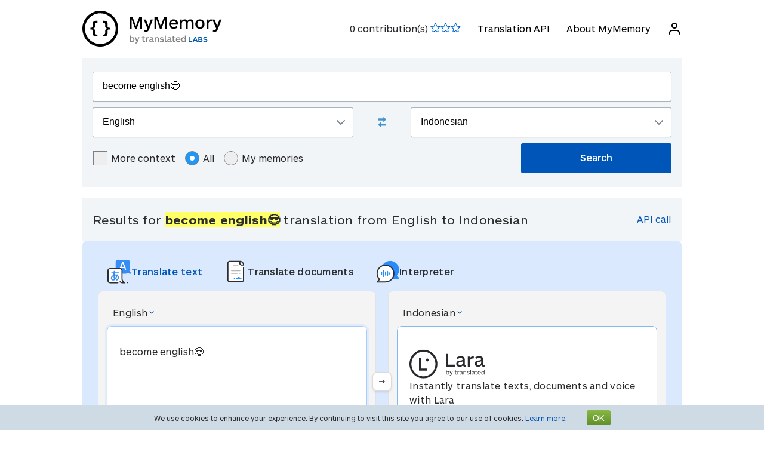

--- FILE ---
content_type: text/html; charset=UTF-8
request_url: https://mymemory.translated.net/en/English/Indonesian/become-english%F0%9F%98%8E
body_size: 10381
content:
<html lang="en">
<head>
    <title>Translate become english😎 in Indonesian with examples</title>
    <meta http-equiv="Content-Type" content="text/html;charset=UTF-8"/>
    <meta http-equiv="content-language" content="en"/>
    <meta name="description" content="Contextual translation of &quot;become english😎&quot; into Indonesian. Human translations with examples: सेक्सी मूवी english."/>    <meta name="viewport" content="width=device-width"/>
    <meta name="robots" content="index, follow">    <link rel="canonical" href="https://mymemory.translated.net/en/English/Indonesian/become-english%F0%9F%98%8E"/>
        <link rel="apple-touch-icon" sizes="180x180" href="/public/img/favicon-16x16.png">
    <link rel="icon" type="image/png" sizes="32x32" href="/public/img/favicon-32x32.png">
    <link rel="icon" type="image/png" sizes="16x16" href="/public/img/favicon-16x16.png">
    <link rel="mask-icon" href="/public/img/safari-pinned-tab.svg" color="#5bbad5">
    <meta name="msapplication-TileColor" content="#da532c">
    <meta name="theme-color" content="#ffffff">
    <link href="/public/css/src/mym-translated.css?v=20191128" rel="stylesheet" type="text/css"/>
    <!-- Google Tag Manager -->
        <script>(function(w,d,s,l,i){w[l]=w[l]||[];w[l].push({'gtm.start':
        new Date().getTime(),event:'gtm.js'});var f=d.getElementsByTagName(s)[0],
        j=d.createElement(s),dl=l!='dataLayer'?'&l='+l:'';j.async=true;j.src=
        'https://www.googletagmanager.com/gtm.js?id='+i+dl;f.parentNode.insertBefore(j,f);
        })(window,document,'script','dataLayer','GTM-5M6Q96G');</script>
        <!-- End Google Tag Manager --></head>

<body class="s" data-ui-lang="en">
<!-- Google Tag Manager (noscript) -->
        <noscript><iframe src="https://www.googletagmanager.com/ns.html?id=GTM-5M6Q96G"
        height="0" width="0" style="display:none;visibility:hidden"></iframe></noscript>
        <!-- End Google Tag Manager (noscript) --><header class="header--standard header header--not-bottom header--pinned header--top">
    <div class="layout layout--norow">
        <a href="https://mymemory.translated.net" class="logo">
            <img src="/public/img/mym_logo_horizontal.svg" class="img-logo" />
        </a>
        <input id="input-hamburger" type="checkbox" />
        <label for="input-hamburger"><i class="icon  ">
                <svg width="24px" height="24px" viewBox="0 0 24 24" version="1.1" xmlns="http://www.w3.org/2000/svg" xmlns:xlink="http://www.w3.org/1999/xlink"><g stroke="none" strokewidth="1" class="icon__fill" fill-rule="evenodd">
                        <path d="M3,13 C2.44771525,13 2,12.5522847 2,12 C2,11.4477153 2.44771525,11 3,11 L21,11 C21.5522847,11 22,11.4477153 22,12 C22,12.5522847 21.5522847,13 21,13 L3,13 Z M3,7 C2.44771525,7 2,6.55228475 2,6 C2,5.44771525 2.44771525,5 3,5 L21,5 C21.5522847,5 22,5.44771525 22,6 C22,6.55228475 21.5522847,7 21,7 L3,7 Z M3,19 C2.44771525,19 2,18.5522847 2,18 C2,17.4477153 2.44771525,17 3,17 L21,17 C21.5522847,17 22,17.4477153 22,18 C22,18.5522847 21.5522847,19 21,19 L3,19 Z" id="path-1"></path>
                    </g></svg></i><i class="icon  ">
                <svg width="24px" height="24px" viewBox="0 0 24 24" version="1.1" xmlns="http://www.w3.org/2000/svg" xmlns:xlink="http://www.w3.org/1999/xlink"><g stroke="none" strokewidth="1" class="icon__fill" fill-rule="evenodd">
                        <path d="M13.4142136,12 L18.7071068,17.2928932 C19.0976311,17.6834175 19.0976311,18.3165825 18.7071068,18.7071068 C18.3165825,19.0976311 17.6834175,19.0976311 17.2928932,18.7071068 L12,13.4142136 L6.70710678,18.7071068 C6.31658249,19.0976311 5.68341751,19.0976311 5.29289322,18.7071068 C4.90236893,18.3165825 4.90236893,17.6834175 5.29289322,17.2928932 L10.5857864,12 L5.29289322,6.70710678 C4.90236893,6.31658249 4.90236893,5.68341751 5.29289322,5.29289322 C5.68341751,4.90236893 6.31658249,4.90236893 6.70710678,5.29289322 L12,10.5857864 L17.2928932,5.29289322 C17.6834175,4.90236893 18.3165825,4.90236893 18.7071068,5.29289322 C19.0976311,5.68341751 19.0976311,6.31658249 18.7071068,6.70710678 L13.4142136,12 Z" id="path-1"></path>
                    </g></svg></i>
        </label>

        <nav>
            <ol>
                <li>
                    <span id="scored"></span>
                </li>
                                    <li><a href="/doc/spec.php">Translation API</a></li>
                    <li><a href="/doc/">About MyMemory</a></li>
                
               <li id="userInfo" class="header__userInfo ">
    <a id="signin">
        <i class="icon">
            <svg width="24px" height="24px" viewBox="0 0 24 24" version="1.1" xmlns="http://www.w3.org/2000/svg" xmlns:xlink="http://www.w3.org/1999/xlink">
                <g stroke="none" strokewidth="1" class="icon__fill" fill-rule="evenodd">
                        <path d="M21,21 C21,21.5522847 20.5522847,22 20,22 C19.4477153,22 19,21.5522847 19,21 L19,19 C19,17.3431458 17.6568542,16 16,16 L8,16 C6.34314575,16 5,17.3431458 5,19 L5,21 C5,21.5522847 4.55228475,22 4,22 C3.44771525,22 3,21.5522847 3,21 L3,19 C3,16.2385763 5.23857625,14 8,14 L16,14 C18.7614237,14 21,16.2385763 21,19 L21,21 Z M12,12 C9.23857625,12 7,9.76142375 7,7 C7,4.23857625 9.23857625,2 12,2 C14.7614237,2 17,4.23857625 17,7 C17,9.76142375 14.7614237,12 12,12 Z M12,10 C13.6568542,10 15,8.65685425 15,7 C15,5.34314575 13.6568542,4 12,4 C10.3431458,4 9,5.34314575 9,7 C9,8.65685425 10.3431458,10 12,10 Z" id="path-1">
                        </path>
                    </g>
            </svg>
        </i>
        <span>Log in</span>
    </a>
</li>        </nav>
    </div>
</header>
<section class="section--overflow">
    <div class="layout">
        <div class="contact-form">
            <div class="select-with-icon__wrapper">
                <form action="/search.php" method="get" name="filter_form" id="f" class="row_form_inline">
                    <div class="input-area">
                        <input type="hidden" name="lang" value="en"/>
                        <input class="input2" id="text" name="q" type="text" value="become english😎">
                        <div class="source_target">
                            <div class="icon__wrapper select-with-icon__wrapper">
                                <select id="select_source_mm" name="sl">

                                    <option value="Autodetect">Autodetect</option><option value="------" disabled="disabled">------</option><option value="af-ZA">Afrikaans</option><option value="sq-AL">Albanian</option><option value="am-ET">Amharic</option><option value="ar-SA">Arabic</option><option value="hy-AM">Armenian</option><option value="az-AZ">Azerbaijani</option><option value="bjs-BB">Bajan</option><option value="rm-RO">Balkan Gipsy</option><option value="eu-ES">Basque</option><option value="bem-ZM">Bemba</option><option value="bn-IN">Bengali</option><option value="be-BY">Bielarus</option><option value="bi-VU">Bislama</option><option value="bs-BA">Bosnian</option><option value="br-FR">Breton</option><option value="bg-BG">Bulgarian</option><option value="my-MM">Burmese</option><option value="ca-ES">Catalan</option><option value="ceb-PH">Cebuano</option><option value="ch-GU">Chamorro</option><option value="zh-CN">Chinese (Simplified)</option><option value="zh-TW">Chinese Traditional</option><option value="zdj-KM">Comorian (Ngazidja)</option><option value="cop-EG">Coptic</option><option value="aig-AG">Creole English (Antigua and Barbuda)</option><option value="bah-BS">Creole English (Bahamas)</option><option value="gcl-GD">Creole English (Grenadian)</option><option value="gyn-GY">Creole English (Guyanese)</option><option value="jam-JM">Creole English (Jamaican)</option><option value="svc-VC">Creole English (Vincentian)</option><option value="vic-US">Creole English (Virgin Islands)</option><option value="ht-HT">Creole French (Haitian)</option><option value="acf-LC">Creole French (Saint Lucian)</option><option value="crs-SC">Creole French (Seselwa)</option><option value="pov-GW">Creole Portuguese (Upper Guinea)</option><option value="hr-HR">Croatian</option><option value="cs-CZ">Czech</option><option value="da-DK">Danish</option><option value="nl-NL">Dutch</option><option value="dz-BT">Dzongkha</option><option selected="selected" value="en-GB">English</option><option value="eo-EU">Esperanto</option><option value="et-EE">Estonian</option><option value="fn-FNG">Fanagalo</option><option value="fo-FO">Faroese</option><option value="fi-FI">Finnish</option><option value="fr-FR">French</option><option value="gl-ES">Galician</option><option value="ka-GE">Georgian</option><option value="de-DE">German</option><option value="el-GR">Greek</option><option value="grc-GR">Greek (Classical)</option><option value="gu-IN">Gujarati</option><option value="ha-NE">Hausa</option><option value="haw-US">Hawaiian</option><option value="he-IL">Hebrew</option><option value="hi-IN">Hindi</option><option value="hu-HU">Hungarian</option><option value="is-IS">Icelandic</option><option value="id-ID">Indonesian</option><option value="kl-GL">Inuktitut (Greenlandic)</option><option value="ga-IE">Irish Gaelic</option><option value="it-IT">Italian</option><option value="ja-JP">Japanese</option><option value="jv-ID">Javanese</option><option value="kea-CV">Kabuverdianu</option><option value="kab-DZ">Kabylian</option><option value="kn-IN">Kannada</option><option value="kk-KZ">Kazakh</option><option value="km-KM">Khmer</option><option value="rw-RW">Kinyarwanda</option><option value="rn-BI">Kirundi</option><option value="ko-KR">Korean</option><option value="ku-TR">Kurdish</option><option value="ckb-IQ">Kurdish Sorani</option><option value="ky-KG">Kyrgyz</option><option value="lo-LA">Lao</option><option value="la-VA">Latin</option><option value="lv-LV">Latvian</option><option value="lt-LT">Lithuanian</option><option value="lb-LU">Luxembourgish</option><option value="mk-MK">Macedonian</option><option value="mg-MG">Malagasy</option><option value="ms-MY">Malay</option><option value="dv-MV">Maldivian</option><option value="mt-MT">Maltese</option><option value="gv-IM">Manx Gaelic</option><option value="mi-NZ">Maori</option><option value="mh-MH">Marshallese</option><option value="men-SL">Mende</option><option value="mn-MN">Mongolian</option><option value="mfe-MU">Morisyen</option><option value="ne-NP">Nepali</option><option value="niu-NU">Niuean</option><option value="no-NO">Norwegian</option><option value="ny-MW">Nyanja</option><option value="ur-PK">Pakistani</option><option value="pau-PW">Palauan</option><option value="pa-IN">Panjabi</option><option value="pap-CW">Papiamentu</option><option value="ps-PK">Pashto</option><option value="fa-IR">Persian</option><option value="pis-SB">Pijin</option><option value="pl-PL">Polish</option><option value="pt-PT">Portuguese</option><option value="pot-US">Potawatomi</option><option value="qu-PE">Quechua</option><option value="ro-RO">Romanian</option><option value="ru-RU">Russian</option><option value="sm-WS">Samoan</option><option value="sg-CF">Sango</option><option value="gd-GB">Scots Gaelic</option><option value="sr-RS">Serbian</option><option value="sn-ZW">Shona</option><option value="si-LK">Sinhala</option><option value="sk-SK">Slovak</option><option value="sl-SI">Slovenian</option><option value="so-SO">Somali</option><option value="st-ST">Sotho, Southern</option><option value="es-ES">Spanish</option><option value="srn-SR">Sranan Tongo</option><option value="sw-SZ">Swahili</option><option value="sv-SE">Swedish</option><option value="de-CH">Swiss German</option><option value="syc-TR">Syriac (Aramaic)</option><option value="tl-PH">Tagalog</option><option value="tg-TJ">Tajik</option><option value="tmh-DZ">Tamashek (Tuareg)</option><option value="ta-LK">Tamil</option><option value="te-IN">Telugu</option><option value="tet-TL">Tetum</option><option value="th-TH">Thai</option><option value="bo-CN">Tibetan</option><option value="ti-TI">Tigrinya</option><option value="tpi-PG">Tok Pisin</option><option value="tkl-TK">Tokelauan</option><option value="to-TO">Tongan</option><option value="tn-BW">Tswana</option><option value="tr-TR">Turkish</option><option value="tk-TM">Turkmen</option><option value="tvl-TV">Tuvaluan</option><option value="uk-UA">Ukrainian</option><option value="ppk-ID">Uma</option><option value="uz-UZ">Uzbek</option><option value="vi-VN">Vietnamese</option><option value="wls-WF">Wallisian</option><option value="cy-GB">Welsh</option><option value="wo-SN">Wolof</option><option value="xh-ZA">Xhosa</option><option value="yi-YD">Yiddish</option><option value="zu-ZA">Zulu</option>                                </select>
                                <div class="select-with-icon__right-icon">
                                    <svg width="14px" height="8px" viewBox="0 0 14 8"><g stroke="none" stroke-width="1" class="icon__fill" fill-rule="evenodd"><g transform="translate(-5.000000, -8.000000)" fill-rule="nonzero"><path d="M17.2928932,8.29289322 C17.6834175,7.90236893 18.3165825,7.90236893 18.7071068,8.29289322 C19.0976311,8.68341751 19.0976311,9.31658249 18.7071068,9.70710678 L12.7071068,15.7071068 C12.3165825,16.0976311 11.6834175,16.0976311 11.2928932,15.7071068 L5.29289322,9.70710678 C4.90236893,9.31658249 4.90236893,8.68341751 5.29289322,8.29289322 C5.68341751,7.90236893 6.31658249,7.90236893 6.70710678,8.29289322 L12,13.5857864 L17.2928932,8.29289322 Z"></path></g></g></svg>
                                </div>
                            </div>
                            <div class="swap-language"><span class="icon-swap" id="swp-language"></span></div>
                            <div class="icon__wrapper select-with-icon__wrapper">
                                <select id="select_target_mm" name="tl">
                                    <option value="af-ZA">Afrikaans</option><option value="sq-AL">Albanian</option><option value="am-ET">Amharic</option><option value="ar-SA">Arabic</option><option value="hy-AM">Armenian</option><option value="az-AZ">Azerbaijani</option><option value="bjs-BB">Bajan</option><option value="rm-RO">Balkan Gipsy</option><option value="eu-ES">Basque</option><option value="bem-ZM">Bemba</option><option value="bn-IN">Bengali</option><option value="be-BY">Bielarus</option><option value="bi-VU">Bislama</option><option value="bs-BA">Bosnian</option><option value="br-FR">Breton</option><option value="bg-BG">Bulgarian</option><option value="my-MM">Burmese</option><option value="ca-ES">Catalan</option><option value="ceb-PH">Cebuano</option><option value="ch-GU">Chamorro</option><option value="zh-CN">Chinese (Simplified)</option><option value="zh-TW">Chinese Traditional</option><option value="zdj-KM">Comorian (Ngazidja)</option><option value="cop-EG">Coptic</option><option value="aig-AG">Creole English (Antigua and Barbuda)</option><option value="bah-BS">Creole English (Bahamas)</option><option value="gcl-GD">Creole English (Grenadian)</option><option value="gyn-GY">Creole English (Guyanese)</option><option value="jam-JM">Creole English (Jamaican)</option><option value="svc-VC">Creole English (Vincentian)</option><option value="vic-US">Creole English (Virgin Islands)</option><option value="ht-HT">Creole French (Haitian)</option><option value="acf-LC">Creole French (Saint Lucian)</option><option value="crs-SC">Creole French (Seselwa)</option><option value="pov-GW">Creole Portuguese (Upper Guinea)</option><option value="hr-HR">Croatian</option><option value="cs-CZ">Czech</option><option value="da-DK">Danish</option><option value="nl-NL">Dutch</option><option value="dz-BT">Dzongkha</option><option value="en-GB">English</option><option value="eo-EU">Esperanto</option><option value="et-EE">Estonian</option><option value="fn-FNG">Fanagalo</option><option value="fo-FO">Faroese</option><option value="fi-FI">Finnish</option><option value="fr-FR">French</option><option value="gl-ES">Galician</option><option value="ka-GE">Georgian</option><option value="de-DE">German</option><option value="el-GR">Greek</option><option value="grc-GR">Greek (Classical)</option><option value="gu-IN">Gujarati</option><option value="ha-NE">Hausa</option><option value="haw-US">Hawaiian</option><option value="he-IL">Hebrew</option><option value="hi-IN">Hindi</option><option value="hu-HU">Hungarian</option><option value="is-IS">Icelandic</option><option selected="selected" value="id-ID">Indonesian</option><option value="kl-GL">Inuktitut (Greenlandic)</option><option value="ga-IE">Irish Gaelic</option><option value="it-IT">Italian</option><option value="ja-JP">Japanese</option><option value="jv-ID">Javanese</option><option value="kea-CV">Kabuverdianu</option><option value="kab-DZ">Kabylian</option><option value="kn-IN">Kannada</option><option value="kk-KZ">Kazakh</option><option value="km-KM">Khmer</option><option value="rw-RW">Kinyarwanda</option><option value="rn-BI">Kirundi</option><option value="ko-KR">Korean</option><option value="ku-TR">Kurdish</option><option value="ckb-IQ">Kurdish Sorani</option><option value="ky-KG">Kyrgyz</option><option value="lo-LA">Lao</option><option value="la-VA">Latin</option><option value="lv-LV">Latvian</option><option value="lt-LT">Lithuanian</option><option value="lb-LU">Luxembourgish</option><option value="mk-MK">Macedonian</option><option value="mg-MG">Malagasy</option><option value="ms-MY">Malay</option><option value="dv-MV">Maldivian</option><option value="mt-MT">Maltese</option><option value="gv-IM">Manx Gaelic</option><option value="mi-NZ">Maori</option><option value="mh-MH">Marshallese</option><option value="men-SL">Mende</option><option value="mn-MN">Mongolian</option><option value="mfe-MU">Morisyen</option><option value="ne-NP">Nepali</option><option value="niu-NU">Niuean</option><option value="no-NO">Norwegian</option><option value="ny-MW">Nyanja</option><option value="ur-PK">Pakistani</option><option value="pau-PW">Palauan</option><option value="pa-IN">Panjabi</option><option value="pap-CW">Papiamentu</option><option value="ps-PK">Pashto</option><option value="fa-IR">Persian</option><option value="pis-SB">Pijin</option><option value="pl-PL">Polish</option><option value="pt-PT">Portuguese</option><option value="pot-US">Potawatomi</option><option value="qu-PE">Quechua</option><option value="ro-RO">Romanian</option><option value="ru-RU">Russian</option><option value="sm-WS">Samoan</option><option value="sg-CF">Sango</option><option value="gd-GB">Scots Gaelic</option><option value="sr-RS">Serbian</option><option value="sn-ZW">Shona</option><option value="si-LK">Sinhala</option><option value="sk-SK">Slovak</option><option value="sl-SI">Slovenian</option><option value="so-SO">Somali</option><option value="st-ST">Sotho, Southern</option><option value="es-ES">Spanish</option><option value="srn-SR">Sranan Tongo</option><option value="sw-SZ">Swahili</option><option value="sv-SE">Swedish</option><option value="de-CH">Swiss German</option><option value="syc-TR">Syriac (Aramaic)</option><option value="tl-PH">Tagalog</option><option value="tg-TJ">Tajik</option><option value="tmh-DZ">Tamashek (Tuareg)</option><option value="ta-LK">Tamil</option><option value="te-IN">Telugu</option><option value="tet-TL">Tetum</option><option value="th-TH">Thai</option><option value="bo-CN">Tibetan</option><option value="ti-TI">Tigrinya</option><option value="tpi-PG">Tok Pisin</option><option value="tkl-TK">Tokelauan</option><option value="to-TO">Tongan</option><option value="tn-BW">Tswana</option><option value="tr-TR">Turkish</option><option value="tk-TM">Turkmen</option><option value="tvl-TV">Tuvaluan</option><option value="uk-UA">Ukrainian</option><option value="ppk-ID">Uma</option><option value="uz-UZ">Uzbek</option><option value="vi-VN">Vietnamese</option><option value="wls-WF">Wallisian</option><option value="cy-GB">Welsh</option><option value="wo-SN">Wolof</option><option value="xh-ZA">Xhosa</option><option value="yi-YD">Yiddish</option><option value="zu-ZA">Zulu</option>                                </select>
                                <div class=" select-with-icon__right-icon">
                                    <svg width="14px" height="8px" viewBox="0 0 14 8"><g stroke="none" stroke-width="1" class="icon__fill" fill-rule="evenodd"><g transform="translate(-5.000000, -8.000000)" fill-rule="nonzero"><path d="M17.2928932,8.29289322 C17.6834175,7.90236893 18.3165825,7.90236893 18.7071068,8.29289322 C19.0976311,8.68341751 19.0976311,9.31658249 18.7071068,9.70710678 L12.7071068,15.7071068 C12.3165825,16.0976311 11.6834175,16.0976311 11.2928932,15.7071068 L5.29289322,9.70710678 C4.90236893,9.31658249 4.90236893,8.68341751 5.29289322,8.29289322 C5.68341751,7.90236893 6.31658249,7.90236893 6.70710678,8.29289322 L12,13.5857864 L17.2928932,8.29289322 Z"></path></g></g></svg>
                                </div>
                            </div>
                        </div>
                        <div class="search-area">
                            <div class="advanced-search-radio hidemobile">
                                <label class="container">More context                                    <input type="checkbox" id="concordancer_check" name="concordancer"  value="1" >
                                    <span class="checkmark"></span>
                                </label>
                                    <label class="container">All                                        <input id="concordancer_radio" type=radio name="ownerFilter" value="all" checked/>
                                        <span class="radiobtn"></span>
                                    </label>                        
                                    <label class="container">My memories                                        <input id="concordancer_radio" type=radio name="ownerFilter" id="only-my-memory" value="mine" />
                                        <span class="radiobtn"></span>
                                    </label>
                                  

                            </div>
                            <input id="search-button" class="button search-button--results" type="submit" value="Search"/>
                        </div>
                    </div>
                </form>
            </div>
        </div>
    </div>
</section>

<section class="section--overflow">
    </section>

<section class="section--overflow distance--top-18">
    <div class="layout">
        <div class="contact-form">
            <div id="box_search_title" class="adshook">
                <a name="search" class="search_again_anchor hidedesktop"></a>
                <h1 class="search_title">Results for <i>become english😎</i> translation from English to Indonesian</h1>
                <ul class="mn2liv hidemobile">
                    <li><a rel="nofollow" target="_blank" href="https://api.mymemory.translated.net/get?q=become english😎&langpair=en|id">API call</a></li>                    
                </ul>
            </div><!-- // - box_search_title -->
        </div>

    </div>
</section>

<script>
    document.getElementById("text").value = "become english😎";
</script>

<section lang="layout--overflow">
<div class="layout">
<head>
  <meta charset="utf-8">
  <meta name="viewport" content="width=device-width, initial-scale=1">
  <link rel="stylesheet" href="https://mymemory.translated.net/public/css/src/lara-style.css">
</head>

<div class="feature-container">
  <div class="lara-menu-feature">
    <a href="https://laratranslate.com/translate?sourceApp=mymemory" target="_blank" class="lara-item-feature">
        <img src="https://mymemory.translated.net/public/img/translate-icon.svg" alt="Translate" />
	    <p class="lara-item-text-feature-first">
        <span class="desktop-text">Translate text</span>
        <span class="mobile-text">Text</span>
      </p>
    </a>
    <a href="https://laratranslate.com/translate/documents?sourceApp=mymemory" target="_blank" class="lara-item-feature">
            <img src="https://mymemory.translated.net/public/img/document-icon.svg" alt="Translate documents" />
	    <p class="lara-item-text-feature-second">
        <span class="desktop-text">Translate documents</span>
        <span class="mobile-text">Doc.</span>
      </p>
    </a>
    <a href="https://laralive.com/translate/interpreter?sourceApp=mymemory" target="_blank" class="lara-item-feature">
            <img src="https://mymemory.translated.net/public/img/chat-icon.svg" alt="Translate voice" />
	    <p class="lara-item-text-feature-third">
        <span class="desktop-text">Interpreter</span>
        <span class="mobile-text">Voice</span>
      </p>
    </a>
  </div>
  <div class="feature-translator-container"
    onclick="window.location.href='https://laratranslate.com/translate?sourceApp=mymemory&source=en&target=id&text=become english😎';"
    style="cursor: pointer;">
    <div class="translator-card-item">
      <a href="https://laratranslate.com/translate?sourceApp=mymemory&source=en&target=id&text=become english😎"
        class="translator-card-item-text" onclick="event.stopPropagation();">
        <p>English</p>
              <img src="https://mymemory.translated.net/public/img/chevron-icon.svg" alt="Translate" />
      </a>
      <div class="translator-card-item-source">
        <p>become english😎</p>
      </div>
    </div>
    <div style="position: relative;">
      <div class="translator-card-arrow">
              <img src="https://mymemory.translated.net/public/img/arrow.svg" alt="Translate" />
      </div>
    </div>
    <div class="translator-card-item-second">
      <a href="https://laratranslate.com/translate?sourceApp=mymemory&source=en&target=id&text=become english😎"
        class="translator-card-item-text" onclick="event.stopPropagation();">
        <p>Indonesian</p>
              <img src="https://mymemory.translated.net/public/img/chevron-icon.svg" alt="Translate" />
      </a>
      <div class="translator-card-item-target">
        <div class="translator-card-item-target-content">
                    <img src="https://mymemory.translated.net/public/img/lara-logo.svg" alt="Translate" />
		<div class="translator-card-item-target-text">
            <p>Instantly translate texts, documents and voice with Lara</p>
          </div>
          <a href="https://laratranslate.com/translate?sourceApp=mymemory&source=en&target=id&text=become english😎" class="translator-button"
            onclick="event.stopPropagation();">Translate now</a>
        </div>
      </div>
    </div>
  </div>
</div>
</div>
</section>






    

    
    <section lang="layout--overflow">
        <div class="layout">
            <div class="human_trans_area">
            <div class="cl"></div>
                <div class=" layout__row row_container">
                    <h2>Human contributions</h2>

                </div>
                <div class="layout__row row_container">
                    <p class="st">From professional translators, enterprises, web pages and freely available translation repositories.</p>
                    <p class="add"><span class="icon-plus"></span><a class="trs">Add a translation</a></p>
                </div>

                <div class="cl" id="output2"></div>

                <div class="row_container res_container layout__row hidemobile">
                    <div class="auto_cell auto_cell__title layout__col-4 layout__col-sm-12 layout__col-xs-12"><h3 >English</h3></div>
                    <div class="auto_cell auto_cell__title layout__col-4 layout__col-sm-12 layout__col-xs-12"><h3 >Indonesian</h3></div>
                    <div class="auto_cell auto_cell__title layout__col-4 layout__col-sm-12 layout__col-xs-12"><h3 >Info</h3></div>
                </div>
                <div>
                    <div id="insertArea" class="layout__row row_container">
                    </div>
                </div>


            <span id="results3"></span>

            <div id='resall'>
                <span id="results2"></span>
                                                <div class='res_row' data-id="434975601436319711" data-twins="434975601437421886,434975601439146647,434975601439146648,434975601436110843,434975601436110844,434975601436110845,434975601436110846,434975601436110847,434975601436110848,434975601436110849,434975601436110850,434975601436319708,434975601436319709,434975601436319710,434975601437421887,435383747,435314967" data-twins-string="{&quot;434975601437421886&quot;:&quot;Public Web&quot;,&quot;434975601439146647&quot;:&quot;Public Web&quot;,&quot;434975601439146648&quot;:&quot;Public Web&quot;,&quot;434975601436110843&quot;:&quot;Public Web&quot;,&quot;434975601436110844&quot;:&quot;Public Web&quot;,&quot;434975601436110845&quot;:&quot;Public Web&quot;,&quot;434975601436110846&quot;:&quot;Public Web&quot;,&quot;434975601436110847&quot;:&quot;Public Web&quot;,&quot;434975601436110848&quot;:&quot;Public Web&quot;,&quot;434975601436110849&quot;:&quot;Public Web&quot;,&quot;434975601436110850&quot;:&quot;Public Web&quot;,&quot;434975601436319708&quot;:&quot;Public Web&quot;,&quot;434975601436319709&quot;:&quot;Public Web&quot;,&quot;434975601436319710&quot;:&quot;Public Web&quot;,&quot;434975601437421887&quot;:&quot;Public Web&quot;,&quot;435383747&quot;:&quot;&quot;,&quot;435314967&quot;:&quot;&quot;}" data-id-customer="Public Web"  data-rating="5" data-source="English" data-target="Indonesian" data-bt="1">
                                            <div class="cl"></div><div class="ls">
                                                        <div class="res_container layout__row">
                                <!-- source segment -->
                                <div class='res_cell source layout__col-4 layout__col-sm-12 layout__col-xs-12'style="; word-break: break-word;">
                                    <h3 class="hidedesktop" >English</h3>
                                    <p class="big" >
                                                                                <span class="text">english</span>
                                        
                                    </p></div>
                                <!-- translated segment -->
                                <div class='res_cell target layout__col-4 layout__col-sm-12 layout__col-xs-12' style="; word-break: break-word;">
                                    <h3 class="hidedesktop" >Indonesian</h3>
                                    <p class="big" >
                                                                                <span class="text">सेक्सी मूवी english</span>
                                                                              
                                                                                                                                    </span>
                                    </p>
                                </div>
                                <!-- segment info -->
                                <div style="" class="dtl info layout__col-4 layout__col-sm-12 layout__col-xs-12">
                                    <p class="box"  >
                                                        <span>Last Update:                                                            <span style="font-size:inherit;">2024-03-09</span>
                                                        <br/>
                                                            <span style="display:inline-block" class="sizereset">
                                                                Usage Frequency:                                                                 18                                                                <br/>
                                                                Quality:                                                                <span class="Q"></span>
                                                            </span>
                                        <b><font size="2">

                                                                                            </font>
                                        </b>
                                        </span>
                                    </p>
                                </div>
                            </div>
                        </div>

                                    </div>
                

            <section class="layout-overflow">
                <div class="layout">
                    <div class="human_trans_area">
                        <div class="layout__row row_container" style="justify-content: center">
                            <p class="add"><span class="icon-plus"></span><a class="trs">Add a translation</a></p>
                        </div>
                    </div>
                </div>
            </section>
            <div class="cl"></div>

            <!-- Pie di pagina -->
            <input type="hidden" name="app_segment" id="app_new_segment" value=""/>
            <input type="hidden" name="app_segment" id="app_old_segment" value=""/>
        </div>
    </div>
    </div>
</section>

<section class="section--overflow">
    <div class="layout">
<head>
  <meta charset="utf-8">
  <meta name="viewport" content="width=device-width, initial-scale=1">
  <link rel="stylesheet" href="https://mymemory.translated.net/public/css/src/lara-style.css">

</head>

<div class="banner-container" onclick="window.open('https://laratranslate.com/translate?sourceApp=mymemory', '_blank');" style="cursor: pointer;">
     <img class="banner-bg" src="https://mymemory.translated.net/public/img/devices-screenshots/en-US.png"
	alt="Lara Translate app interface on multiple devices" />
  <div class="banner">
        <img src="https://mymemory.translated.net/public/img/lara-logo.svg" alt="Lara Translate Official Logo" />
	  <h2 class="banner-title">The World's most reliable translator</h2>
    <p class="banner-text">Accurate text, documents and voice translation</p>
    <a href="https://laratranslate.com/translate?sourceApp=mymemory" target="_blank" class="banner-button" onclick="event.stopPropagation();">
      Get Lara for free
    </a>
  </div>
</div>
</div>
</section>

<section class="section--overflow">
    <div class="layout">
        <div class="layout__row layout__row--center ">
            <div class="layout__col-12 layout__col-xs-12">
                <div class="hero-text hero-text--center distance--top-42 distance--bottom--18">
                    <h3>
                        Get a better translation with<br/><span id="segcounter">
			<b> 9,526,709,955 </b>
                </span>human contributions                    </h3>
                </div>
            </div>
        </div>
    </div>
</section>
<section class="section--overflow distance--top-18">
    <div class="layout">

            </div>
</section>
<section class="section--overflow distance--top-18">
    <div class="layout">
        <h6>
            Users are now asking for help:        </h6>
        <br/>
        <div id="otherlinks" class="hidemobile">
            <a style="white-space: nowrap;" href="https://mymemory.translated.net/en/French/English/le-fils-de-mon-beau-pete-et-de-ma-mere%2C-c%5C%27-est-mon"><b>le fils de mon beau pete et de ma mere, c' est mon</b>&nbsp;<small>(French&gt;English)</small></a><a style="white-space: nowrap;" href="https://mymemory.translated.net/en/Tagalog/Bengali/uri-ng-pamumuhay-sa-romania"><b>uri ng pamumuhay sa romania</b>&nbsp;<small>(Tagalog&gt;Bengali)</small></a><a style="white-space: nowrap;" href="https://mymemory.translated.net/en/English/Chinese-(Simplified)/refrigerator"><b>refrigerator</b>&nbsp;<small>(English&gt;Chinese (Simplified))</small></a><a style="white-space: nowrap;" href="https://mymemory.translated.net/en/Czech/Italian/hypoplazie"><b>hypoplazie</b>&nbsp;<small>(Czech&gt;Italian)</small></a><a style="white-space: nowrap;" href="https://mymemory.translated.net/en/English/Hindi/was-ram-eating-food%3F"><b>was ram eating food?</b>&nbsp;<small>(English&gt;Hindi)</small></a><a style="white-space: nowrap;" href="https://mymemory.translated.net/en/English/Hindi/baba-g-blessed-with-baby-girl"><b>baba g blessed with baby girl</b>&nbsp;<small>(English&gt;Hindi)</small></a><a style="white-space: nowrap;" href="https://mymemory.translated.net/en/Indonesian/Bengali/bagaimana-dengan-mu"><b>bagaimana dengan mu</b>&nbsp;<small>(Indonesian&gt;Bengali)</small></a><a style="white-space: nowrap;" href="https://mymemory.translated.net/en/Tagalog/Dutch/mahal-kita-bakit-hindi-mo-maramdaman"><b>mahal kita bakit hindi mo maramdaman</b>&nbsp;<small>(Tagalog&gt;Dutch)</small></a><a style="white-space: nowrap;" href="https://mymemory.translated.net/en/English/Chinese-(Simplified)/jive-software-inc"><b>jive software inc</b>&nbsp;<small>(English&gt;Chinese (Simplified))</small></a><a style="white-space: nowrap;" href="https://mymemory.translated.net/en/English/Russian/likelihood-ratio"><b>likelihood ratio</b>&nbsp;<small>(English&gt;Russian)</small></a><a style="white-space: nowrap;" href="https://mymemory.translated.net/en/Spanish/English/que-es-lo-que-estas-dispuesto-hacer-por-mi"><b>que es lo que estas dispuesto hacer por mi</b>&nbsp;<small>(Spanish&gt;English)</small></a><a style="white-space: nowrap;" href="https://mymemory.translated.net/en/English/Hindi/motivation-and-skills-development-program"><b>motivation and skills development program</b>&nbsp;<small>(English&gt;Hindi)</small></a><a style="white-space: nowrap;" href="https://mymemory.translated.net/en/Hindi/English/whyyou-text-me-in-urdu"><b>whyyou text me in urdu</b>&nbsp;<small>(Hindi&gt;English)</small></a><a style="white-space: nowrap;" href="https://mymemory.translated.net/en/English/Hindi/no-one-could-be-like-you"><b>no one could be like you</b>&nbsp;<small>(English&gt;Hindi)</small></a><a style="white-space: nowrap;" href="https://mymemory.translated.net/en/Bengali/Hindi/and-you-also-relate-to-that-meaning-in-hindi"><b>and you also relate to that meaning in hindi</b>&nbsp;<small>(Bengali&gt;Hindi)</small></a><a style="white-space: nowrap;" href="https://mymemory.translated.net/en/Spanish/English/michelle-whipperman"><b>michelle whipperman</b>&nbsp;<small>(Spanish&gt;English)</small></a><a style="white-space: nowrap;" href="https://mymemory.translated.net/en/Croatian/English/razli%C3%83%E2%80%9E%C3%82%C2%8Dica-za-skupine"><b>razliÃ„Âica za skupine</b>&nbsp;<small>(Croatian&gt;English)</small></a><a style="white-space: nowrap;" href="https://mymemory.translated.net/en/Gujarati/English/tame-free-thav-tyare-kejo"><b>tame free thav tyare kejo</b>&nbsp;<small>(Gujarati&gt;English)</small></a><a style="white-space: nowrap;" href="https://mymemory.translated.net/en/Hindi/Bengali/kya-tum-mere-saath-date-pe-chalogi-bengali"><b>kya tum mere saath date pe chalogi bengali</b>&nbsp;<small>(Hindi&gt;Bengali)</small></a><a style="white-space: nowrap;" href="https://mymemory.translated.net/en/Portuguese/Bengali/eu-perguntei-quem-e%5C%27-voce"><b>eu perguntei quem e' voce</b>&nbsp;<small>(Portuguese&gt;Bengali)</small></a>        </div>
    </div>
</section>
<br/><br/>
<footer>
    <div class="layout layout--norow">
        <div class="footer__credits">           
            <div>                
                <p>MyMemory is the world's largest Translation Memory. It has been created collecting TMs from the European Union and United Nations, and aligning the best domain-specific multilingual websites.</p>
                <p>We're part of Translated, so if you ever need professional translation services, then go checkout our <a target="_blank" href="https://translated.com/welcome">main site</a></p>
            </div>
        </div>
        <div class="footer__menu">
            <ul>
                	      
                <li><a href="/doc/">About MyMemory</a></li>
                <li><a href="https://laratranslate.com/translate">Translate</a></li>
		<li><a href="mailto:mymemory@translated.net?subject=MyMemory%20Abuse&body=http://mymemory.translated.net/en/English/Indonesian/become-english%F0%9F%98%8E">Report Abuse</a></li>
               
                <li><a href="mailto:mymemory@translated.net?subject=About%20MyMemory">Contact Us</a></li>
                <li><a href="https://translatedlabs.com/welcome" class="translated_labs_link">Translated <span>LABS</span></a></li>
                <li><a href="/terms-and-conditions">Terms of Service</a></li>
    
	</ul>

        </div>
        <div class="footer__menu languages icon__wrapper select-with-icon__wrapper">

            <!--MyMemory in your language:-->
            <div class="choose_lang">
                <ul>
                                                                <li><a rel="alternate" hreflang="en" href="https://mymemory.translated.net/en/English/Indonesian/become-english%F0%9F%98%8E">English</a></li>
                                            <li><a rel="alternate" hreflang="it" href="https://mymemory.translated.net/it/Inglese/Indonesiano/become-english%F0%9F%98%8E">Italiano</a></li>
                                            <li><a rel="alternate" hreflang="es" href="https://mymemory.translated.net/es/Ingl%C3%A9s/Indonesio/become-english%F0%9F%98%8E">Español</a></li>
                                            <li><a rel="alternate" hreflang="fr" href="https://mymemory.translated.net/fr/Anglais/Indon%C3%A9sien/become-english%F0%9F%98%8E">Français</a></li>
                                            <li><a rel="alternate" hreflang="de" href="https://mymemory.translated.net/de/Englisch/Indonesisch/become-english%F0%9F%98%8E">Deutsch</a></li>
                                            <li><a rel="alternate" hreflang="nl" href="https://mymemory.translated.net/nl/Engels/Indonesisch/become-english%F0%9F%98%8E">Nederlands</a></li>
                                            <li><a rel="alternate" hreflang="sv" href="https://mymemory.translated.net/sv/Engelska/Indonesiska/become-english%F0%9F%98%8E">Svenska</a></li>
                                            <li><a rel="alternate" hreflang="pt" href="https://mymemory.translated.net/pt/Ingl%C3%AAs/Indon%C3%A9sio/become-english%F0%9F%98%8E">Português</a></li>
                                            <li><a rel="alternate" hreflang="ru" href="https://mymemory.translated.net/ru/%D0%90%D0%BD%D0%B3%D0%BB%D0%B8%D0%B9%D1%81%D0%BA%D0%B8%D0%B9/%D0%98%D0%BD%D0%B4%D0%BE%D0%BD%D0%B5%D0%B7%D0%B8%D0%B9%D1%81%D0%BA%D0%B8%D0%B9/become-english%F0%9F%98%8E">Русский</a></li>
                                            <li><a rel="alternate" hreflang="ja" href="https://mymemory.translated.net/ja/%E8%8B%B1%E8%AA%9E/%E3%82%A4%E3%83%B3%E3%83%89%E3%83%8D%E3%82%B7%E3%82%A2%E8%AA%9E/become-english%F0%9F%98%8E">日本語</a></li>
                                            <li><a rel="alternate" hreflang="zh" href="https://mymemory.translated.net/zh/%E8%8B%B1%E8%AF%AD/%E5%8D%B0%E5%B0%BC%E8%AF%AD/become-english%F0%9F%98%8E">汉语</a></li>
                                            <li><a rel="alternate" hreflang="ko" href="https://mymemory.translated.net/ko/%EC%98%81%EC%96%B4/%EC%9D%B8%EB%8F%84%EB%84%A4%EC%8B%9C%EC%95%84%EC%96%B4/become-english%F0%9F%98%8E">한국어</a></li>
                                            <li><a rel="alternate" hreflang="trz" href="https://mymemory.translated.net/trz/Autodetect//become-english%F0%9F%98%8E"></a></li>
                                                        </ul>

            </div>
        </div>
    </div>
</footer>

<div id="privacy-policy"><div><span>We use cookies to enhance your experience. By continuing to visit this site you agree to our use of cookies. <a href="https://translated.com/confidentiality" target="_blank" title="Privacy Policy">Learn more.</a></span>
        <span class="privacy-policy-accept"><a>OK</a></span></div></div>


<script type="text/javascript" src="//ajax.googleapis.com/ajax/libs/jquery/3.3.1/jquery.min.js"></script>
<script type="text/javascript" src="/public/js/build/mymemory.min.js?v=20191128"></script>
<script>
var messages = {"connection_error":"There was a problem contacting the server.\\n\\n","save":"Save","cancel":"Cancel","wait_previuos_op":"Please, wait until the previuos operation is complete.","done":"done","req_prob":"There was a problem with the request.","http_req_error":"Cannot create XMLHTTP instance","low_score":"Do you want to give a low score to this translation?","confirm_deletion":"Do you want to delete this row?","mozilla_extra":"For this browser you need extra privileges to copy the text.\\n\\nPlease contact mymemory@translated.net for further information.","copied_clipboard":"Done. Type CTRL+V to paste in your application","info_formats":"You can import the following formats:\\n\\nTMX: Easy to export from Trados and other CAT tools\\nZIP: Can contain one or more tmx files (suggested)","confirm_file_deletion":"Do you want to delete all segments associated with this file from the TMS?","confirm_no_subject":"Are you sure you don\\'t want to select a subject?","queue":"In queue","processing":"Processing","wait":"Wait","confirm_tmx_deletion":"Do you want to delete this file?","info_mt":"To upgrade the number of found matches in your file, you can use machine translation for segments with no matches in our\/your memory.","info_mm":"You can choose to limit the search for matches to segments that you uploaded.","login_required":"Login or Register to use this function","close_insert":"Close insert area","add_translation":"Add a translation","contribution":"contribution(s)","op_wait":"Another operation is in progress. Please wait.","similar_notice":"There are more similar translations to the one you edited.\\nDo you want to see them?","last_up":"Last Update:","quality":"Quality:","subject":"Subject:","star0":"Be the first to vote","star1":"Not a translation","star2":"Translation with error","star3":"Not sure","star4":"Good in specific context","star5":"Excellent","vote":"Vote added!","update":"Updating...","error_pair":"Please, specify two different languages","select_source_lang":"Source language","select_target_lang":"Target language","insert":"Insert"};var MM = {"cid":null,"baseURL":"https:\/\/mymemory.translated.net"}</script>
<div id="snackbar" class="snackbar">
        <p class="snackbar__copy"></p>
        <div class="snackbar__close-wrapper">
            <i class="icon snackbar__close">
<svg width="24px" height="24px" viewBox="0 0 24 24" version="1.1" xmlns="http://www.w3.org/2000/svg" xmlns:xlink="http://www.w3.org/1999/xlink"><g stroke="none" strokewidth="1" class="icon__fill" fill-rule="evenodd">
        <path d="M13.4142136,12 L18.7071068,17.2928932 C19.0976311,17.6834175 19.0976311,18.3165825 18.7071068,18.7071068 C18.3165825,19.0976311 17.6834175,19.0976311 17.2928932,18.7071068 L12,13.4142136 L6.70710678,18.7071068 C6.31658249,19.0976311 5.68341751,19.0976311 5.29289322,18.7071068 C4.90236893,18.3165825 4.90236893,17.6834175 5.29289322,17.2928932 L10.5857864,12 L5.29289322,6.70710678 C4.90236893,6.31658249 4.90236893,5.68341751 5.29289322,5.29289322 C5.68341751,4.90236893 6.31658249,4.90236893 6.70710678,5.29289322 L12,10.5857864 L17.2928932,5.29289322 C17.6834175,4.90236893 18.3165825,4.90236893 18.7071068,5.29289322 C19.0976311,5.68341751 19.0976311,6.31658249 18.7071068,6.70710678 L13.4142136,12 Z" id="path-1"></path>
    </g></svg></i>
        </div>
    </div>





</body>
</html>
<!-- /silence is golden/  x -->
